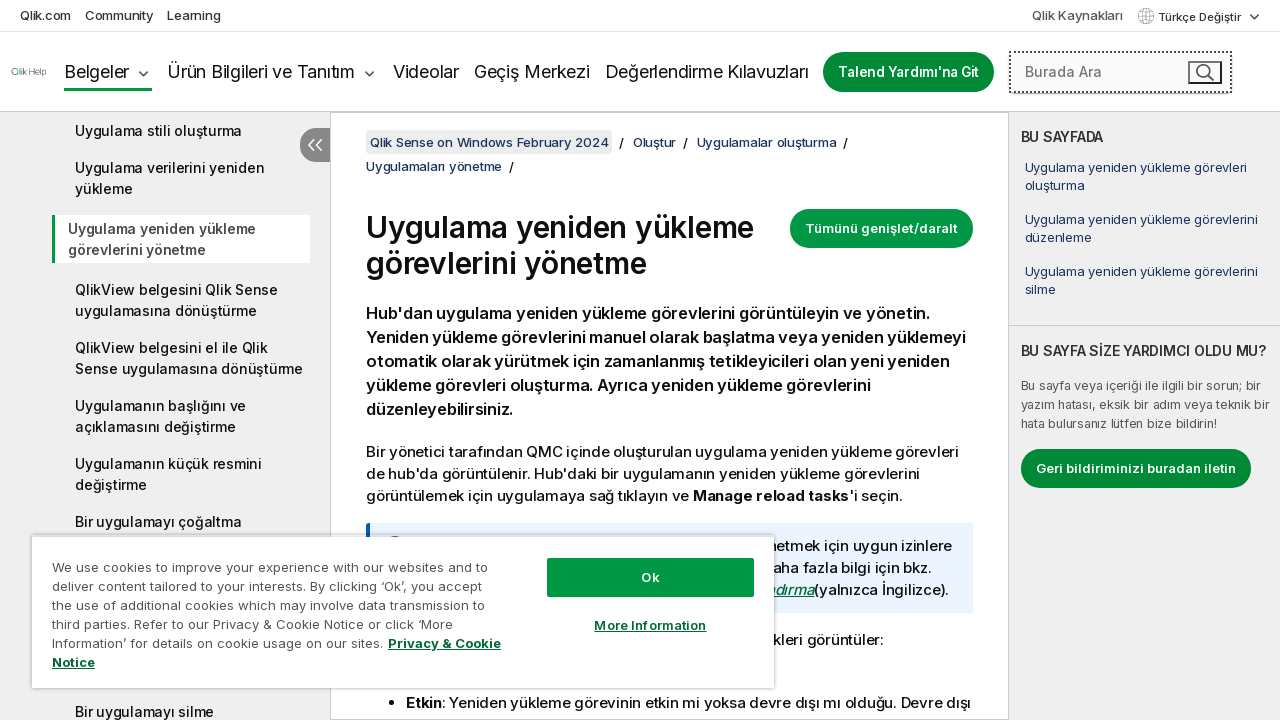

--- FILE ---
content_type: text/html; charset=utf-8
request_url: https://help.qlik.com/tr-TR/sense/February2024/Subsystems/Hub/Content/Sense_Hub/Apps/app-reload.htm
body_size: 80304
content:

<!DOCTYPE html>
<html lang="tr">
<head data-version="5.8.5.39">
    <meta charset="utf-8" />
    <meta name="viewport" content="width=device-width, initial-scale=1.0" />
        <meta name="guide-name" content="Qlik Sense on Windows" />
    <meta name="product" content="Qlik Sense on Windows" />
    <meta name="version" content="February 2024" />

        <script type="text/javascript" src="https://d2zcxm2u7ahqlt.cloudfront.net/5b4cc16bfe8667990b58e1df434da538/search-clients/db85c396-75a2-11ef-9c3f-0242ac12000b/an.js"></script>
    <script type="text/javascript" src="https://d2zcxm2u7ahqlt.cloudfront.net/5b4cc16bfe8667990b58e1df434da538/search-clients/db85c396-75a2-11ef-9c3f-0242ac12000b/searchbox.js"></script>
    <link rel="stylesheet" href="https://d2zcxm2u7ahqlt.cloudfront.net/5b4cc16bfe8667990b58e1df434da538/search-clients/db85c396-75a2-11ef-9c3f-0242ac12000b/searchbox.css" />


    <link rel="preconnect" href="https://fonts.googleapis.com" />
    <link rel="preconnect" href="https://fonts.gstatic.com" crossorigin="anonymous" />
    <link href="https://fonts.googleapis.com/css2?family=Inter:wght@100;200;300;400;500;600;700;800;900&display=swap" rel="stylesheet" />
    
    
    
		<link rel="canonical" href="https://help.qlik.com/tr-TR/sense/November2025/Subsystems/Hub/Content/Sense_Hub/Apps/app-reload.htm" />
				<link rel="alternate" hreflang="de-de" href="https://help.qlik.com/de-DE/sense/February2024/Subsystems/Hub/Content/Sense_Hub/Apps/app-reload.htm" />
				<link rel="alternate" hreflang="en-us" href="https://help.qlik.com/en-US/sense/February2024/Subsystems/Hub/Content/Sense_Hub/Apps/app-reload.htm" />
				<link rel="alternate" hreflang="es-es" href="https://help.qlik.com/es-ES/sense/February2024/Subsystems/Hub/Content/Sense_Hub/Apps/app-reload.htm" />
				<link rel="alternate" hreflang="fr-fr" href="https://help.qlik.com/fr-FR/sense/February2024/Subsystems/Hub/Content/Sense_Hub/Apps/app-reload.htm" />
				<link rel="alternate" hreflang="it-&#x131;t" href="https://help.qlik.com/it-IT/sense/February2024/Subsystems/Hub/Content/Sense_Hub/Apps/app-reload.htm" />
				<link rel="alternate" hreflang="ja-jp" href="https://help.qlik.com/ja-JP/sense/February2024/Subsystems/Hub/Content/Sense_Hub/Apps/app-reload.htm" />
				<link rel="alternate" hreflang="ko-kr" href="https://help.qlik.com/ko-KR/sense/February2024/Subsystems/Hub/Content/Sense_Hub/Apps/app-reload.htm" />
				<link rel="alternate" hreflang="nl-nl" href="https://help.qlik.com/nl-NL/sense/February2024/Subsystems/Hub/Content/Sense_Hub/Apps/app-reload.htm" />
				<link rel="alternate" hreflang="pl-pl" href="https://help.qlik.com/pl-PL/sense/February2024/Subsystems/Hub/Content/Sense_Hub/Apps/app-reload.htm" />
				<link rel="alternate" hreflang="pt-br" href="https://help.qlik.com/pt-BR/sense/February2024/Subsystems/Hub/Content/Sense_Hub/Apps/app-reload.htm" />
				<link rel="alternate" hreflang="ru-ru" href="https://help.qlik.com/ru-RU/sense/February2024/Subsystems/Hub/Content/Sense_Hub/Apps/app-reload.htm" />
				<link rel="alternate" hreflang="sv-se" href="https://help.qlik.com/sv-SE/sense/February2024/Subsystems/Hub/Content/Sense_Hub/Apps/app-reload.htm" />
				<link rel="alternate" hreflang="zh-cn" href="https://help.qlik.com/zh-CN/sense/February2024/Subsystems/Hub/Content/Sense_Hub/Apps/app-reload.htm" />
				<link rel="alternate" hreflang="zh-tw" href="https://help.qlik.com/zh-TW/sense/February2024/Subsystems/Hub/Content/Sense_Hub/Apps/app-reload.htm" />
		<link rel="alternate" hreflang="x-default" href="https://help.qlik.com/en-US/sense/February2024/Subsystems/Hub/Content/Sense_Hub/Apps/app-reload.htm" />


    <title>Uygulama yeniden y&#xFC;kleme g&#xF6;revlerini y&#xF6;netme | Qlik Sense on Windows Yard&#x131;m&#x131;</title>
    
    

    <script type="application/ld+json">
        {
        "@context": "https://schema.org",
        "@type": "BreadcrumbList",
        "itemListElement": [
{
"@type": "ListItem",
"position": 1,
"name": "Qlik Sense on Windows",
"item": "https://help.qlik.com/tr-TR/sense/February2024"
},
{
"@type": "ListItem",
"position": 2,
"name": "Oluştur",
"item": "https://help.qlik.com/tr-TR/sense/February2024/Subsystems/Hub/Content/Sense_Hub/Introduction/create.htm"
},
{
"@type": "ListItem",
"position": 3,
"name": "Uygulamalar oluşturma",
"item": "https://help.qlik.com/tr-TR/sense/February2024/Subsystems/Hub/Content/Sense_Hub/Visualizations/create-apps-visualizations.htm"
},
{
"@type": "ListItem",
"position": 4,
"name": "Uygulamaları yönetme",
"item": "https://help.qlik.com/tr-TR/sense/February2024/Subsystems/Hub/Content/Sense_Hub/Apps/manage-apps.htm"
},
{
"@type": "ListItem",
"position": 5,
"name": "Uygulama yeniden yükleme görevlerini yönetme"
}
        ]
        }
    </script>


    
        <link rel="shortcut icon" type="image/ico" href="/favicon.png?v=cYBi6b1DQtYtcF7OSPc3EOSLLSqQ-A6E_gjO45eigZw" />
        <link rel="stylesheet" href="/css/styles.min.css?v=5.8.5.39" />
    
    

    
    
    


    

</head>
<body class="">


<script>/* <![CDATA[ */var dataLayer = [{'site':'help'}];/* ]]> */</script>
<!-- Google Tag Manager -->
<noscript><iframe src="https://www.googletagmanager.com/ns.html?id=GTM-P7VJSX"
height ="0" width ="0" style ="display:none;visibility:hidden" ></iframe></noscript>
<script>// <![CDATA[
(function(w,d,s,l,i){w[l]=w[l]||[];w[l].push({'gtm.start':
new Date().getTime(),event:'gtm.js'});var f=d.getElementsByTagName(s)[0],
j=d.createElement(s),dl=l!='dataLayer'?'&l='+l:'';j.async=true;j.src=
'//www.googletagmanager.com/gtm.js?id='+i+dl;f.parentNode.insertBefore(j,f);
})(window,document,'script','dataLayer','GTM-P7VJSX');
// ]]></script>
<!-- End Google Tag Manager -->



<input type="hidden" id="basePrefix" value="" />
<input type="hidden" id="baseLanguage" value="tr-TR" />
<input type="hidden" id="baseType" value="sense" />
<input type="hidden" id="baseVersion" value="February2024" />

    <input type="hidden" id="index" value="191" />
    <input type="hidden" id="baseUrl" value="/tr-TR/sense/February2024" />
    


    <div id="wrap">
        
        
            

<div id="mega">
    

    

    <a href="javascript:skipToMain('main');" class="skip-button">Ana içeriğe geç</a>
        <a href="javascript:skipToMain('complementary');" class="skip-button hidden-mobile">Tamamlayıcı içeriğe geç</a>

    <header>
        <div class="utilities">
            <ul>
                <li><a href="https://www.qlik.com/?ga-link=qlikhelp-gnav-qlikcom">Qlik.com</a></li>
                <li><a href="https://community.qlik.com/?ga-link=qlikhelp-gnav-community">Community</a></li>
                <li><a href="https://learning.qlik.com/?ga-link=qlikhelp-gnav-learning">Learning</a></li>
            </ul>

            <div class="link">
                <a href="/tr-TR/Qlik-Resources.htm">Qlik Kaynakları</a>
            </div>

            <div class="dropdown language">
	<button  aria-controls="languages-list1" aria-expanded="false" aria-label="T&#xFC;rk&#xE7;e ge&#xE7;erli se&#xE7;im. (Dil men&#xFC;s&#xFC;)">
		T&#xFC;rk&#xE7;e Değiştir
	</button>
	<div aria-hidden="true" id="languages-list1">

		<ul aria-label="15 &#xF6;&#x11F;e bulunan men&#xFC;.">
				<li><a href="/de-DE/sense/February2024/Subsystems/Hub/Content/Sense_Hub/Apps/app-reload.htm" lang="de" tabindex="-1" rel="nofollow" aria-label="&#xD6;&#x11F;e 1 / 15. Deutsch">Deutsch</a></li>
				<li><a href="/en-US/sense/February2024/Subsystems/Hub/Content/Sense_Hub/Apps/app-reload.htm" lang="en" tabindex="-1" rel="nofollow" aria-label="&#xD6;&#x11F;e 2 / 15. English">English</a></li>
				<li><a href="/es-ES/sense/February2024/Subsystems/Hub/Content/Sense_Hub/Apps/app-reload.htm" lang="es" tabindex="-1" rel="nofollow" aria-label="&#xD6;&#x11F;e 3 / 15. Espa&#xF1;ol">Espa&#xF1;ol</a></li>
				<li><a href="/fr-FR/sense/February2024/Subsystems/Hub/Content/Sense_Hub/Apps/app-reload.htm" lang="fr" tabindex="-1" rel="nofollow" aria-label="&#xD6;&#x11F;e 4 / 15. Fran&#xE7;ais">Fran&#xE7;ais</a></li>
				<li><a href="/it-IT/sense/February2024/Subsystems/Hub/Content/Sense_Hub/Apps/app-reload.htm" lang="it" tabindex="-1" rel="nofollow" aria-label="&#xD6;&#x11F;e 5 / 15. &#x130;taliano">&#x130;taliano</a></li>
				<li><a href="/ja-JP/sense/February2024/Subsystems/Hub/Content/Sense_Hub/Apps/app-reload.htm" lang="ja" tabindex="-1" rel="nofollow" aria-label="&#xD6;&#x11F;e 6 / 15. &#x65E5;&#x672C;&#x8A9E;">&#x65E5;&#x672C;&#x8A9E;</a></li>
				<li><a href="/ko-KR/sense/February2024/Subsystems/Hub/Content/Sense_Hub/Apps/app-reload.htm" lang="ko" tabindex="-1" rel="nofollow" aria-label="&#xD6;&#x11F;e 7 / 15. &#xD55C;&#xAD6D;&#xC5B4;">&#xD55C;&#xAD6D;&#xC5B4;</a></li>
				<li><a href="/nl-NL/sense/February2024/Subsystems/Hub/Content/Sense_Hub/Apps/app-reload.htm" lang="nl" tabindex="-1" rel="nofollow" aria-label="&#xD6;&#x11F;e 8 / 15. Nederlands">Nederlands</a></li>
				<li><a href="/pl-PL/sense/February2024/Subsystems/Hub/Content/Sense_Hub/Apps/app-reload.htm" lang="pl" tabindex="-1" rel="nofollow" aria-label="&#xD6;&#x11F;e 9 / 15. Polski">Polski</a></li>
				<li><a href="/pt-BR/sense/February2024/Subsystems/Hub/Content/Sense_Hub/Apps/app-reload.htm" lang="pt" tabindex="-1" rel="nofollow" aria-label="&#xD6;&#x11F;e 10 / 15. Portugu&#xEA;s (Brasil)">Portugu&#xEA;s (Brasil)</a></li>
				<li><a href="/ru-RU/sense/February2024/Subsystems/Hub/Content/Sense_Hub/Apps/app-reload.htm" lang="ru" tabindex="-1" rel="nofollow" aria-label="&#xD6;&#x11F;e 11 / 15. &#x420;&#x443;&#x441;&#x441;&#x43A;&#x438;&#x439;">&#x420;&#x443;&#x441;&#x441;&#x43A;&#x438;&#x439;</a></li>
				<li><a href="/sv-SE/sense/February2024/Subsystems/Hub/Content/Sense_Hub/Apps/app-reload.htm" lang="sv" tabindex="-1" rel="nofollow" aria-label="&#xD6;&#x11F;e 12 / 15. Svenska">Svenska</a></li>
				<li><a href="/tr-TR/sense/February2024/Subsystems/Hub/Content/Sense_Hub/Apps/app-reload.htm" lang="tr" tabindex="-1" rel="nofollow" aria-label="&#xD6;&#x11F;e 13 / 15. T&#xFC;rk&#xE7;e">T&#xFC;rk&#xE7;e</a></li>
				<li><a href="/zh-CN/sense/February2024/Subsystems/Hub/Content/Sense_Hub/Apps/app-reload.htm" lang="zh" tabindex="-1" rel="nofollow" aria-label="&#xD6;&#x11F;e 14 / 15. &#x4E2D;&#x6587;&#xFF08;&#x4E2D;&#x56FD;&#xFF09;">&#x4E2D;&#x6587;&#xFF08;&#x4E2D;&#x56FD;&#xFF09;</a></li>
				<li><a href="/zh-TW/sense/February2024/Subsystems/Hub/Content/Sense_Hub/Apps/app-reload.htm" lang="zh" tabindex="-1" rel="nofollow" aria-label="&#xD6;&#x11F;e 15 / 15. &#x4E2D;&#x6587;&#xFF08;&#x53F0;&#x7063;&#xFF09;">&#x4E2D;&#x6587;&#xFF08;&#x53F0;&#x7063;&#xFF09;</a></li>
		</ul>
	</div>
	<div class="clearfix" aria-hidden="true"></div>
</div>
        </div>

        <div class="navigation">

            <div class="mobile-close-button mobile-menu-close-button">
                <button><span class="visually-hidden">Kapat</span></button>
            </div>
            <nav>

                <div class="logo mobile">
                    <a href="/tr-TR/" class="mega-logo">
                        <img src="/img/logos/Qlik-Help-2024.svg" alt="Qlik Yardım ana sayfası" />
                        <span class=" external"></span>
                    </a>
                </div>

                <ul>
                    <li class="logo">
                        <a href="/tr-TR/" class="mega-logo">
                            <img src="/img/logos/Qlik-Help-2024.svg" alt="Qlik Yardım ana sayfası" />
                            <span class=" external"></span>
                        </a>
                    </li>

                    <li class="pushdown">
                        <a href="javascript:void(0);" class="selected" aria-controls="mega-products-list" aria-expanded="false">Belgeler</a>
                        <div class="pushdown-list documentation-list doc-tabs " id="mega-products-list" aria-hidden="true">

                            <div class="doc-category-list">
                                <ul>
                                    <li class="doc-category-link" id="tab1"><a href="javascript:void(0);">Bulut</a></li>
                                    <li class="doc-category-link" id="tab2"><a href="javascript:void(0);">Client-Managed</a></li>
                                    <li class="doc-category-link" id="tab3"><a href="javascript:void(0);">Ek belgeler</a></li>
                                </ul>
                            </div>

                            <a href="javascript:void(0);" class="mobile doc-category-link" id="tab1">Bulut</a>
                            <div role="tabpanel" id="tabs1_tab1_panel" class="tabpanel">
                                <div>
                                    <h2>Qlik Cloud</h2>
                                    <ul class="two">
                                        <li><a href="/tr-TR/cloud-services/">Ana sayfa</a></li>
                                        <li><a href="/tr-TR/cloud-services/Subsystems/Hub/Content/Global_Common/HelpSites/introducing-qlik-cloud.htm">Giriş</a></li>
                                        <li><a href="/tr-TR/cloud-services/csh/client/ChangeLogSaaS">Qlik Cloud'daki yenilikler</a></li>
                                        <li><a href="/tr-TR/cloud-services/Subsystems/Hub/Content/Global_Common/HelpSites/Talend-capabilities.htm">Qlik Talend Cloud nedir</a></li>
                                        <li><a href="/tr-TR/cloud-services/Subsystems/Hub/Content/Sense_Hub/Introduction/analyzing-data.htm">Analiz</a></li>
                                        <li><a href="/tr-TR/cloud-services/Subsystems/Hub/Content/Sense_Hub/DataIntegration/Introduction/Data-services.htm">Veri Entegrasyonu</a></li>
                                        <li><a href="/tr-TR/cloud-services/Subsystems/Hub/Content/Sense_Hub/Introduction/qlik-sense-administration.htm">Yönetim</a></li>
                                        <li><a href="/tr-TR/cloud-services/Subsystems/Hub/Content/Sense_QlikAutomation/introduction/home-automation.htm">Otomasyonlar</a></li>
                                        <li><a href="https://qlik.dev/" class="see-also-link-external" target="_blank">Geliştirme</a></li>
                                    </ul>
                                </div>
                                <div>
                                    <h2>Diğer bulut çözümleri</h2>
                                    <ul>
                                        <li><a href="/tr-TR/cloud-services/Content/Sense_Helpsites/Home-talend-cloud.htm">Talend Bulut</a></li>
                                        <li><a href="https://talend.qlik.dev/apis/" class="see-also-link-external" target="_blank">Talend API Portal</a></li>
                                        <li><a href="https://www.stitchdata.com/docs/" class="see-also-link-external" target="_blank">Stitch</a></li>
                                        <li><a href="/tr-TR/upsolver">Upsolver</a></li>
                                    </ul>
                                </div>
                            </div>

                            <a href="javascript:void(0);" class="mobile doc-category-link" id="tab2">Client-Managed</a>
                            <div role="tabpanel" id="tabs1_tab2_panel" class="tabpanel">
                                <div>
                                    <h2>İstemci Yönetiminde - Analiz</h2>
                                    <ul class="two">
                                        <!-- client managed analytics -->
                                        <li><a tabindex="-1" href="/tr-TR/sense/Content/Sense_Helpsites/Home.htm">Kullanıcılar için Qlik Sense</a></li>
                                        <li><a tabindex="-1" href="/tr-TR/sense-admin">Yöneticiler için <span lang="en">Qlik Sense</span></a></li>
                                        <li><a tabindex="-1" href="/tr-TR/sense-developer">Geliştiriciler için <span lang="en">Qlik Sense</span></a></li>
                                        <li><a tabindex="-1" href="/tr-TR/nprinting"><span lang="en">Qlik NPrinting</span></a></li>
                                        <li><a tabindex="-1" href="/tr-TR/connectors"><span lang="en">Connectors</span></a></li>
                                        <li><a tabindex="-1" href="/tr-TR/geoanalytics"><span lang="en">Qlik GeoAnalytics</span></a></li>
                                        <li><a tabindex="-1" href="/tr-TR/alerting"><span lang="en">Qlik Alerting</span></a></li>
                                        <li><a tabindex="-1" href="/tr-TR/qlikview/Content/QV_HelpSites/Home.htm">Kullanıcılar ve yöneticiler için <span lang="en">QlikView</span></a></li>
                                        <li><a tabindex="-1" href="/tr-TR/qlikview-developer">Geliştiriciler için <span lang="en">QlikView</span></a></li>
                                        <li><a tabindex="-1" href="/tr-TR/governance-dashboard"><span lang="en">Governance Dashboard</span></a></li>
                                    </ul>
                                </div>
                                <div>
                                    <h2>İstemci Yönetiminde - Veri Entegrasyonu</h2>
                                    <ul class="two">
                                        <!-- client managed data integration -->
                                        <li><a tabindex="-1" href="/tr-TR/replicate"><span lang="en">Qlik Replicate</span></a></li>
                                        <li><a tabindex="-1" href="/tr-TR/compose"><span lang="en">Qlik Compose</span></a></li>
                                        <li><a tabindex="-1" href="/tr-TR/enterprise-manager"><span lang="en">Qlik Enterprise Manager</span></a></li>
                                        <li><a tabindex="-1" href="/tr-TR/gold-client"><span lang="en">Qlik Gold Client</span></a></li>
                                        <li><a tabindex="-1" href="/tr-TR/catalog"><span lang="en">Qlik Catalog</span></a></li>
                                        <li><a tabindex="-1" href="/tr-TR/nodegraph"><span lang="en">NodeGraph (legacy)</span></a></li>
                                        <li><a href="/talend/tr-TR/studio-user-guide/">Talend Studio</a></li>
                                        <li><a href="/talend/tr-TR/esb-developer-guide/">Talend ESB</a></li>
                                        <li><a href="/talend/tr-TR/administration-center-user-guide">Talend Administration Center</a></li>
                                        <li><a href="/talend/tr-TR/talend-data-catalog/">Talend Data Catalog</a></li>
                                        <li><a href="/talend/tr-TR/data-preparation-user-guide/8.0">Talend Data Preparation</a></li>
                                        <li><a href="/talend/tr-TR/data-stewardship-user-guide/8.0">Talend Data Stewardship</a></li>
                                    </ul>
                                </div>
                            </div>

                            <a href="javascript:void(0);" class="mobile doc-category-link" id="tab3">Ek belgeler</a>
                            <div role="tabpanel" id="tabs1_tab3_panel" class="tabpanel">
                                <div>
                                    <h2>Ek belgeler</h2>
                                    <ul>
                                        <li><a href="/tr-TR/archive" class="archive-link">Qlik Belgeleme arşivi</a></li>
                                        <li><a href="/talend/tr-TR/archive" class="archive-link">Talend Belgeleme arşivi</a></li>
                                        <li><div class="talend-logo"></div><a href="/talend/tr-TR/">Qlik Talend ürünleri için yardım alın</a></li>
                                    </ul>
                                </div>
                            </div>
                            <div class="doc-lightbox"></div>
                        </div>

                    </li>

                    <li class="pushdown">
                        <a href="javascript:void(0);" aria-controls="mega-onboarding-list" aria-expanded="false">Ürün Bilgileri ve Tanıtım</a>

                        <div class="pushdown-list documentation-list doc-tabs " id="mega-onboarding-list" aria-hidden="true">

                            <div class="doc-category-list">
                                <ul>
                                    <li class="doc-category-link" id="tab8"><a href="javascript:void(0);">Analize giriş</a></li>
                                    <li class="doc-category-link" id="tab9"><a href="javascript:void(0);">Veri entegrasyonunu kullanmaya başlayın</a></li>
                                </ul>
                            </div>

                            <div role="tabpanel" id="tabs1_tab8_panel" class="tabpanel">
                                <div>
                                    <h2>Analiz kullanıcıları için ürün bilgileri ve tanıtım</h2>
                                    <ul class="two">
                                        <li><a tabindex="-1" href="/tr-TR/onboarding">Qlik Sense analizlerini kullanmaya başlayın</a></li>

                                        <li><a tabindex="-1" href="/tr-TR/onboarding/qlik-cloud-analytics-standard"><span lang="en">Qlik Cloud Analiz Standardını idare edin</span></a></li>
                                        <li><a tabindex="-1" href="/tr-TR/onboarding/qlik-cloud-analytics-premium-enterprise"><span lang="en">Qlik Cloud Analiz Premium ve Enterprise'ı idare edin</span></a></li>
                                        <li><a tabindex="-1" href="/tr-TR/onboarding/qlik-sense-business-admins">Qlik Sense <span lang="en">Business</span>'ı yönetme</a></li>
                                        <li><a tabindex="-1" href="/tr-TR/onboarding/qlik-sense-enterprise-saas-admins">Qlik Sense <span lang="en">Enterprise SaaS</span>'ı yönetme</a></li>
                                        <li><a tabindex="-1" href="/tr-TR/onboarding/qlik-cloud-government-admins"><span lang="en">Qlik Cloud Hükümet Yönetimi</span></a></li>

                                        <li><a tabindex="-1" href="/tr-TR/onboarding/qlik-sense-enterprise-windows-admins">Windows üzerinde <span lang="en">Qlik Sense</span> <span lang="en">Enterprise</span> yönetme</a></li>
                                    </ul>
                                </div>
                            </div>
                            <div role="tabpanel" id="tabs1_tab9_panel" class="tabpanel">
                                <div>
                                    <h2>Veri entegrasyonu kullanıcılarının katılımı</h2>
                                    <ul class="">
                                        <li><a tabindex="-1" href="/tr-TR/cloud-services/Subsystems/Hub/Content/Sense_Hub/DataIntegration/Introduction/Getting-started-QTC.htm"><span lang="en">Qlik Talend Data Integration Cloud'u kullanmaya başlama</span></a></li>
                                        <li><a tabindex="-1" href="/talend/tr-TR/talend-cloud-getting-started/Cloud/about-talend-cloud">Talend Cloud'u Kullanmaya Başlama</a></li>
                                    </ul>
                                </div>
                            </div>                            
                            <div class="doc-lightbox"></div>
                        </div>
                    </li>


                    <li><a href="/tr-TR/videos">Videolar</a></li>

                    <li><a href="/tr-TR/migration">Geçiş Merkezi</a></li>

                    <li class="mega-migration"><a href="/tr-TR/evaluation-guides">Değerlendirme Kılavuzları</a></li>

                    <li class="hidden-desktop"><a href="/tr-TR/Qlik-Resources.htm">Qlik Kaynakları</a></li>

                            <li><a class="button goto" href="/talend/tr-TR/">Talend Yardımı'na Git</a></li>


                    <li class="dropdown language-mobile">
	<a href="javascript:void(0);" aria-controls="languages-list2" aria-expanded="false" aria-label="T&#xFC;rk&#xE7;e ge&#xE7;erli se&#xE7;im. (Dil men&#xFC;s&#xFC;)">
		T&#xFC;rk&#xE7;e Değiştir
	</a>
	<div aria-hidden="true" id="languages-list2">

		<ul aria-label="15 &#xF6;&#x11F;e bulunan men&#xFC;.">
				<li><a href="/de-DE/sense/February2024/Subsystems/Hub/Content/Sense_Hub/Apps/app-reload.htm" lang="de" tabindex="-1" rel="nofollow" aria-label="&#xD6;&#x11F;e 1 / 15. Deutsch">Deutsch</a></li>
				<li><a href="/en-US/sense/February2024/Subsystems/Hub/Content/Sense_Hub/Apps/app-reload.htm" lang="en" tabindex="-1" rel="nofollow" aria-label="&#xD6;&#x11F;e 2 / 15. English">English</a></li>
				<li><a href="/es-ES/sense/February2024/Subsystems/Hub/Content/Sense_Hub/Apps/app-reload.htm" lang="es" tabindex="-1" rel="nofollow" aria-label="&#xD6;&#x11F;e 3 / 15. Espa&#xF1;ol">Espa&#xF1;ol</a></li>
				<li><a href="/fr-FR/sense/February2024/Subsystems/Hub/Content/Sense_Hub/Apps/app-reload.htm" lang="fr" tabindex="-1" rel="nofollow" aria-label="&#xD6;&#x11F;e 4 / 15. Fran&#xE7;ais">Fran&#xE7;ais</a></li>
				<li><a href="/it-IT/sense/February2024/Subsystems/Hub/Content/Sense_Hub/Apps/app-reload.htm" lang="it" tabindex="-1" rel="nofollow" aria-label="&#xD6;&#x11F;e 5 / 15. &#x130;taliano">&#x130;taliano</a></li>
				<li><a href="/ja-JP/sense/February2024/Subsystems/Hub/Content/Sense_Hub/Apps/app-reload.htm" lang="ja" tabindex="-1" rel="nofollow" aria-label="&#xD6;&#x11F;e 6 / 15. &#x65E5;&#x672C;&#x8A9E;">&#x65E5;&#x672C;&#x8A9E;</a></li>
				<li><a href="/ko-KR/sense/February2024/Subsystems/Hub/Content/Sense_Hub/Apps/app-reload.htm" lang="ko" tabindex="-1" rel="nofollow" aria-label="&#xD6;&#x11F;e 7 / 15. &#xD55C;&#xAD6D;&#xC5B4;">&#xD55C;&#xAD6D;&#xC5B4;</a></li>
				<li><a href="/nl-NL/sense/February2024/Subsystems/Hub/Content/Sense_Hub/Apps/app-reload.htm" lang="nl" tabindex="-1" rel="nofollow" aria-label="&#xD6;&#x11F;e 8 / 15. Nederlands">Nederlands</a></li>
				<li><a href="/pl-PL/sense/February2024/Subsystems/Hub/Content/Sense_Hub/Apps/app-reload.htm" lang="pl" tabindex="-1" rel="nofollow" aria-label="&#xD6;&#x11F;e 9 / 15. Polski">Polski</a></li>
				<li><a href="/pt-BR/sense/February2024/Subsystems/Hub/Content/Sense_Hub/Apps/app-reload.htm" lang="pt" tabindex="-1" rel="nofollow" aria-label="&#xD6;&#x11F;e 10 / 15. Portugu&#xEA;s (Brasil)">Portugu&#xEA;s (Brasil)</a></li>
				<li><a href="/ru-RU/sense/February2024/Subsystems/Hub/Content/Sense_Hub/Apps/app-reload.htm" lang="ru" tabindex="-1" rel="nofollow" aria-label="&#xD6;&#x11F;e 11 / 15. &#x420;&#x443;&#x441;&#x441;&#x43A;&#x438;&#x439;">&#x420;&#x443;&#x441;&#x441;&#x43A;&#x438;&#x439;</a></li>
				<li><a href="/sv-SE/sense/February2024/Subsystems/Hub/Content/Sense_Hub/Apps/app-reload.htm" lang="sv" tabindex="-1" rel="nofollow" aria-label="&#xD6;&#x11F;e 12 / 15. Svenska">Svenska</a></li>
				<li><a href="/tr-TR/sense/February2024/Subsystems/Hub/Content/Sense_Hub/Apps/app-reload.htm" lang="tr" tabindex="-1" rel="nofollow" aria-label="&#xD6;&#x11F;e 13 / 15. T&#xFC;rk&#xE7;e">T&#xFC;rk&#xE7;e</a></li>
				<li><a href="/zh-CN/sense/February2024/Subsystems/Hub/Content/Sense_Hub/Apps/app-reload.htm" lang="zh" tabindex="-1" rel="nofollow" aria-label="&#xD6;&#x11F;e 14 / 15. &#x4E2D;&#x6587;&#xFF08;&#x4E2D;&#x56FD;&#xFF09;">&#x4E2D;&#x6587;&#xFF08;&#x4E2D;&#x56FD;&#xFF09;</a></li>
				<li><a href="/zh-TW/sense/February2024/Subsystems/Hub/Content/Sense_Hub/Apps/app-reload.htm" lang="zh" tabindex="-1" rel="nofollow" aria-label="&#xD6;&#x11F;e 15 / 15. &#x4E2D;&#x6587;&#xFF08;&#x53F0;&#x7063;&#xFF09;">&#x4E2D;&#x6587;&#xFF08;&#x53F0;&#x7063;&#xFF09;</a></li>
		</ul>
	</div>
	<div class="clearfix" aria-hidden="true"></div>
</li>
                </ul>
            </nav>

            <div class="search-container">

                <button>Ara</button>
                    <div id="auto" class="su-box">
                        <div ng-controller="SearchautoController">
                            <div bind-html-compile="autocompleteHtml">
                                <span class="su-placeholder" tabindex="0">
    SearchUnify araması yükleniyor<span class="su-dots"></span>
    <span class="su-support-link">
        Ürününüzle ilgili yardıma ihtiyacınız varsa lütfen Qlik Desteği ile iletişime geçin.<br/>
        <a href="https://customerportal.qlik.com/knowledge" target="_blank">Qlik Müşteri Portalı</a>
    </span>
</span>
                            </div>
                        </div>
                    </div>
            </div>



            <button class="mobile-menu-button">Menü</button>
        </div>


    </header>

    <div class="search-box mobile">
        <div class="search-cancel">
            <button><span class="visually-hidden">Kapat</span></button>
        </div>
            <span class="su-placeholder" tabindex="0">
    SearchUnify araması yükleniyor<span class="su-dots"></span>
    <span class="su-support-link">
        Ürününüzle ilgili yardıma ihtiyacınız varsa lütfen Qlik Desteği ile iletişime geçin.<br/>
        <a href="https://customerportal.qlik.com/knowledge" target="_blank">Qlik Müşteri Portalı</a>
    </span>
</span>
    </div>
    

</div>



        <div class="main ">
                

            <div class="container content">
                <div class="navigation-pane col-3">
                    <button class="hide-toc" aria-label="&#x130;&#xE7;indekileri gizle" data-text-hide="İçindekileri gizle" data-text-show="İçindekileri göster"></button>
                    
                    
        <aside class="navigation">
            <div class="tree-header">
                <div class="header-items">
                    <div class="content-button open">
                        <button class="button" aria-label="İçindekileri göster"></button>
                    </div>
                    <div class="content-button close">
                        <button class="button" aria-label="İçindekileri gizle"></button>
                    </div>

                        <div class="website-name">
        <h2 id="website-name-header" class="sense">
            <a href="/tr-TR/sense/February2024/">
<span lang="en">Qlik&#160;Sense</span><sup><small>&#174;</small></sup><span class="sub">on <span lang="en">Windows</span></span>            </a>

        </h2>
    </div>


                    <div class="navigation-help" aria-label="Aşağıdaki navigasyon bölgesi menü ağacı görünümünde. Ağacın üzerine gelmek için tab tuşunu kullanın, dalları genişletmek için ise sağ ve sol ok tuşlarını kullanın."><p>Gezinme</p></div>

                </div>
            </div>
            <input type="hidden" id="version-name" value="February 2024" />

            <div class="version-selector dropdown mini">
                <button aria-controls="ws-tr-TR-sense-February2024" aria-label="February 2024 ge&#xE7;erli se&#xE7;im. (S&#xFC;r&#xFC;m men&#xFC;s&#xFC;)" aria-expanded="false">  
                    February 2024<span class="version-help"> Değiştir</span>
                </button>
                <ul id="ws-tr-TR-sense-February2024" aria-hidden="true" aria-label="5 &#xF6;&#x11F;e bulunan men&#xFC;.">

                        <li><a tabindex="-1" aria-label="&#xD6;&#x11F;e 1 / 5. November 2025" href="/tr-TR/sense/November2025/Subsystems/Hub/Content/Sense_Hub/Apps/app-reload.htm?ver=38" rel="nofollow">November 2025</a></li>
                        <li><a tabindex="-1" aria-label="&#xD6;&#x11F;e 2 / 5. May 2025" href="/tr-TR/sense/May2025/Subsystems/Hub/Content/Sense_Hub/Apps/app-reload.htm?ver=20" rel="nofollow">May 2025</a></li>
                        <li><a tabindex="-1" aria-label="&#xD6;&#x11F;e 3 / 5. November 2024" href="/tr-TR/sense/November2024/Subsystems/Hub/Content/Sense_Hub/Apps/app-reload.htm?ver=7" rel="nofollow">November 2024</a></li>
                        <li><a tabindex="-1" aria-label="&#xD6;&#x11F;e 4 / 5. May 2024" href="/tr-TR/sense/May2024/Subsystems/Hub/Content/Sense_Hub/Apps/app-reload.htm?ver=38" rel="nofollow">May 2024</a></li>
                        <li><a tabindex="-1" aria-label="&#xD6;&#x11F;e 5 / 5. February 2024" href="/tr-TR/sense/February2024/Subsystems/Hub/Content/Sense_Hub/Apps/app-reload.htm?ver=41" rel="nofollow">February 2024</a></li>

                </ul>
            </div>


            <button class="horizontal-nav-close-button">Back</button>
            <nav>
                		<ul role=tree id=tree0 aria-labelledby=website-name-header tabindex=0>
		<li role="treeitem" id="tocitem-1" data-index="1"  aria-labelledby="tocitem-1">
            <a href="/tr-TR/sense/February2024/Content/Sense_Helpsites/Home.htm">Qlik Sense on Windows yard&#x131;m&#x131;</a>
			
        </li>
		<li role="treeitem" id="tocitem-2" data-index="2"  aria-expanded="false" aria-labelledby="tocitem-2">
                <div class="toggle" aria-hidden="true"></div>
            <a href="/tr-TR/sense/February2024/Content/Sense_Helpsites/WhatsNew/What-is-new-QlikSense.htm">yenilikleri Qlik Sense</a>
			
        </li>
		<li role="treeitem" id="tocitem-12" data-index="12"  aria-expanded="false" aria-labelledby="tocitem-12">
                <div class="toggle" aria-hidden="true"></div>
            <a href="/tr-TR/sense/February2024/Subsystems/Hub/Content/Sense_Hub/Introduction/get-started.htm">uygulamas&#x131;n&#x131; kullanmaya ba&#x15F;lamaQlik Sense</a>
			
        </li>
		<li role="treeitem" id="tocitem-53" data-index="53"  aria-expanded="true" aria-labelledby="tocitem-53">
                <div class="toggle" aria-hidden="true"></div>
            <a href="/tr-TR/sense/February2024/Subsystems/Hub/Content/Sense_Hub/Introduction/create.htm">Olu&#x15F;tur</a>
			
		<ul role=group class=cloud aria-labelledby=tocitem-191>
		<li role="treeitem" id="tocitem-54" data-index="54"  aria-expanded="false" aria-labelledby="tocitem-54">
                <div class="toggle" aria-hidden="true"></div>
            <a href="/tr-TR/sense/February2024/Subsystems/Hub/Content/Sense_Hub/LoadData/load-data.htm">Verileri y&#xF6;netme</a>
			
        </li>
		<li role="treeitem" id="tocitem-183" data-index="183"  aria-expanded="true" aria-labelledby="tocitem-183">
                <div class="toggle" aria-hidden="true"></div>
            <a href="/tr-TR/sense/February2024/Subsystems/Hub/Content/Sense_Hub/Visualizations/create-apps-visualizations.htm">Uygulamalar olu&#x15F;turma</a>
			
		<ul role=group class=cloud aria-labelledby=tocitem-191>
		<li role="treeitem" id="tocitem-184" data-index="184"  aria-expanded="false" aria-labelledby="tocitem-184">
                <div class="toggle" aria-hidden="true"></div>
            <a href="/tr-TR/sense/February2024/Subsystems/Hub/Content/Sense_Hub/Sheets/create-sheets-for-structure.htm">Sayfalar&#x131; kullanarak bir uygulamay&#x131; yap&#x131;land&#x131;rma</a>
			
        </li>
		<li role="treeitem" id="tocitem-186" data-index="186"  aria-expanded="true" aria-labelledby="tocitem-186">
                <div class="toggle" aria-hidden="true"></div>
            <a href="/tr-TR/sense/February2024/Subsystems/Hub/Content/Sense_Hub/Apps/manage-apps.htm">Uygulamalar&#x131; y&#xF6;netme</a>
			
		<ul role=group class=cloud aria-labelledby=tocitem-191>
		<li role="treeitem" id="tocitem-187" data-index="187"  aria-labelledby="tocitem-187">
            <a href="/tr-TR/sense/February2024/Subsystems/Hub/Content/Sense_Hub/Apps/create-app.htm">Uygulama olu&#x15F;turma</a>
			
        </li>
		<li role="treeitem" id="tocitem-188" data-index="188"  aria-labelledby="tocitem-188">
            <a href="/tr-TR/sense/February2024/Subsystems/Hub/Content/Sense_Hub/LoadData/using-OnDemand-apps.htm">&#x130;ste&#x11F;e ba&#x11F;l&#x131; uygulamalar</a>
			
        </li>
		<li role="treeitem" id="tocitem-189" data-index="189"  aria-labelledby="tocitem-189">
            <a href="/tr-TR/sense/February2024/Subsystems/Hub/Content/Sense_Hub/Apps/style-app.htm">Uygulama stili olu&#x15F;turma</a>
			
        </li>
		<li role="treeitem" id="tocitem-190" data-index="190"  aria-labelledby="tocitem-190">
            <a href="/tr-TR/sense/February2024/Subsystems/Hub/Content/Sense_Hub/Apps/reloading-app.htm">Uygulama verilerini yeniden y&#xFC;kleme</a>
			
        </li>
		<li role="treeitem" id="tocitem-191" data-index="191"  class="active" aria-labelledby="tocitem-191">
            <a href="/tr-TR/sense/February2024/Subsystems/Hub/Content/Sense_Hub/Apps/app-reload.htm">Uygulama yeniden y&#xFC;kleme g&#xF6;revlerini y&#xF6;netme</a>
			
        </li>
		<li role="treeitem" id="tocitem-192" data-index="192"  aria-labelledby="tocitem-192">
            <a href="/tr-TR/sense/February2024/Subsystems/Hub/Content/Sense_Hub/LoadData/create-app-from-document.htm">QlikView belgesini Qlik Sense uygulamas&#x131;na d&#xF6;n&#xFC;&#x15F;t&#xFC;rme</a>
			
        </li>
		<li role="treeitem" id="tocitem-193" data-index="193"  aria-labelledby="tocitem-193">
            <a href="/tr-TR/sense/February2024/Subsystems/Hub/Content/Sense_Hub/LoadData/manually-create-app-from-document.htm">QlikView belgesini el ile Qlik Sense uygulamas&#x131;na d&#xF6;n&#xFC;&#x15F;t&#xFC;rme</a>
			
        </li>
		<li role="treeitem" id="tocitem-194" data-index="194"  aria-labelledby="tocitem-194">
            <a href="/tr-TR/sense/February2024/Subsystems/Hub/Content/Sense_Hub/Apps/change-title-description-of-app.htm">Uygulaman&#x131;n ba&#x15F;l&#x131;&#x11F;&#x131;n&#x131; ve a&#xE7;&#x131;klamas&#x131;n&#x131; de&#x11F;i&#x15F;tirme</a>
			
        </li>
		<li role="treeitem" id="tocitem-195" data-index="195"  aria-labelledby="tocitem-195">
            <a href="/tr-TR/sense/February2024/Subsystems/Hub/Content/Sense_Hub/Apps/change-thumbnail-app.htm">Uygulaman&#x131;n k&#xFC;&#xE7;&#xFC;k resmini de&#x11F;i&#x15F;tirme</a>
			
        </li>
		<li role="treeitem" id="tocitem-196" data-index="196"  aria-labelledby="tocitem-196">
            <a href="/tr-TR/sense/February2024/Subsystems/Hub/Content/Sense_Hub/Apps/duplicate-app.htm">Bir uygulamay&#x131; &#xE7;o&#x11F;altma</a>
			
        </li>
		<li role="treeitem" id="tocitem-197" data-index="197"  aria-labelledby="tocitem-197">
            <a href="/tr-TR/sense/February2024/Subsystems/Hub/Content/Sense_Hub/Insights/insight-advisor-available-chat.htm">Uygulamalar&#x131; QlikInsight Advisor Chat uygulamas&#x131;nda kullan&#x131;ma sunma</a>
			
        </li>
		<li role="treeitem" id="tocitem-198" data-index="198"  aria-labelledby="tocitem-198">
            <a href="/tr-TR/sense/February2024/Subsystems/Hub/Content/Sense_Hub/ChartLevelScripting/enable-chart-level-scripting.htm">Grafik d&#xFC;zeyinde kodlamay&#x131; a&#xE7;ma</a>
			
        </li>
		<li role="treeitem" id="tocitem-199" data-index="199"  aria-labelledby="tocitem-199">
            <a href="/tr-TR/sense/February2024/Subsystems/Hub/Content/Sense_Hub/Insights/insight-advisor-off.htm">&#x130;&#xE7;g&#xF6;r&#xFC; Dan&#x131;&#x15F;man&#x131;&#x27;&#x131; kapatma</a>
			
        </li>
		<li role="treeitem" id="tocitem-200" data-index="200"  aria-labelledby="tocitem-200">
            <a href="/tr-TR/sense/February2024/Subsystems/Hub/Content/Sense_Hub/Apps/delete-app.htm">Bir uygulamay&#x131; silme</a>
			
        </li>
		<li role="treeitem" id="tocitem-201" data-index="201"  aria-labelledby="tocitem-201">
            <a href="/tr-TR/sense/February2024/Subsystems/Hub/Content/Sense_Hub/MediaLibrary/MediaLibrary-upload.htm">Medya k&#xFC;t&#xFC;phanesine g&#xF6;r&#xFC;nt&#xFC; dosyalar&#x131; y&#xFC;kleme</a>
			
        </li>
		<li role="treeitem" id="tocitem-202" data-index="202"  aria-labelledby="tocitem-202">
            <a href="/tr-TR/sense/February2024/Subsystems/Hub/Content/Sense_Hub/MediaLibrary/MediaLibrary-delete.htm">Medya kitapl&#x131;&#x11F;&#x131;ndan g&#xF6;r&#xFC;nt&#xFC; dosyalar&#x131;n&#x131; silme</a>
			
        </li>
        </ul>        </li>
		<li role="treeitem" id="tocitem-203" data-index="203"  aria-labelledby="tocitem-203">
            <a href="/tr-TR/sense/February2024/Subsystems/Hub/Content/Sense_Hub/Troubleshooting/troubleshooting-create-apps-visualizations.htm">Sorun giderme - Uygulamalar olu&#x15F;turma</a>
			
        </li>
		<li role="treeitem" id="tocitem-204" data-index="204"  aria-labelledby="tocitem-204">
            <a href="/tr-TR/sense/February2024/Subsystems/Hub/Content/Sense_Hub/Apps/app-performance.htm">Uygulama performans&#x131;n&#x131; optimize etme</a>
			
        </li>
        </ul>        </li>
		<li role="treeitem" id="tocitem-205" data-index="205"  aria-expanded="false" aria-labelledby="tocitem-205">
                <div class="toggle" aria-hidden="true"></div>
            <a href="/tr-TR/sense/February2024/Subsystems/Hub/Content/Sense_Hub/Visualizations/creating-visualization.htm">G&#xF6;rselle&#x15F;tirmeler</a>
			
        </li>
		<li role="treeitem" id="tocitem-361" data-index="361"  aria-expanded="false" aria-labelledby="tocitem-361">
                <div class="toggle" aria-hidden="true"></div>
            <a href="#">Kod s&#xF6;z dizimi ve grafik fonksiyonlar&#x131;</a>
			
        </li>
        </ul>        </li>
		<li role="treeitem" id="tocitem-1015" data-index="1015"  aria-expanded="false" aria-labelledby="tocitem-1015">
                <div class="toggle" aria-hidden="true"></div>
            <a href="/tr-TR/sense/February2024/Subsystems/Hub/Content/Sense_Hub/Introduction/Discover.htm">Ke&#x15F;if</a>
			
        </li>
		<li role="treeitem" id="tocitem-1060" data-index="1060"  aria-expanded="false" aria-labelledby="tocitem-1060">
                <div class="toggle" aria-hidden="true"></div>
            <a href="/tr-TR/sense/February2024/Subsystems/Hub/Content/Sense_Hub/Introduction/share-collaborate.htm">&#x130;&#x15F;birli&#x11F;i yapma</a>
			
        </li>
		<li role="treeitem" id="tocitem-1110" data-index="1110"  aria-labelledby="tocitem-1110">
            <a href="/tr-TR/sense/February2024/Subsystems/Hub/Content/Sense_Hub/Introduction/developer-help.htm">Geli&#x15F;tiriciler i&#xE7;in yard&#x131;m</a>
			
        </li>
		<li role="treeitem" id="tocitem-1111" data-index="1111"  aria-expanded="false" aria-labelledby="tocitem-1111">
                <div class="toggle" aria-hidden="true"></div>
            <a href="/tr-TR/sense/February2024/Content/Sense_Helpsites/Tutorials.htm">Qlik Sense e&#x11F;itimleri</a>
			
        </li>
		<li role="treeitem" id="tocitem-1117" data-index="1117"  aria-labelledby="tocitem-1117">
            <a href="/tr-TR/sense/February2024/Content/Sense_Helpsites/Guides.htm">K&#x131;lavuzlar</a>
			
        </li>
        </ul>
            </nav>
        </aside>
                    
                </div>

                    <aside class="page-actions" role="complementary" tabindex="0">
                        <div class="fix-loc qcs" tabindex="-1">
                                <header>Uygulama yeniden y&#xFC;kleme g&#xF6;revlerini y&#xF6;netme</header>                                

                                <h2 id="onthispageHeader">BU SAYFADA</h2>
                                <a href="javascript:skipToMain('main');" class="skip-button hidden-mobile">Ana içeriğe geç</a>
<nav class="onthispage" aria-label="Bu sayfada" id="onthispage">
  <ul id="onthispage-links">
    <li class="h2">
      <a href="#anchor-1">Uygulama yeniden yükleme görevleri oluşturma</a>
    </li>
    <li class="h2">
      <a href="#anchor-2">Uygulama yeniden yükleme görevlerini düzenleme</a>
    </li>
    <li class="h2">
      <a href="#anchor-3">Uygulama yeniden yükleme görevlerini silme</a>
    </li>
  </ul>
</nav>
                            

                                <div class="third-col-section">
                                    <h2>BU SAYFA S&#x130;ZE YARDIMCI OLDU MU?</h2>
                                     <p>Bu sayfa veya içeriği ile ilgili bir sorun; bir yazım hatası, eksik bir adım veya teknik bir hata bulursanız lütfen bize bildirin!</p>
                                    <p><button class="search-feedback-button button light">Geri bildiriminizi buradan iletin</button></p>
                                </div>

                            
                        </div>
                    </aside>
                
                <main class="col-offset-3 col-7" id="main" tabindex="0">



                    <div class="article">
                        
                        
                        

                        	<div class="search-feedback-wrapper" id="feedback-wrapper">
	<div class="search-feedback-box hidden" id="feedback-frame" tabindex="0">
		<div class="box-heading">Geri bildiriminizi buradan iletin</div>
		<div class="form">
			
	<div class="qualtrics-box" id="customer-feedback"></div>
	
		<script>window.qualtricsUrl='https://survey.qlik.com/jfe/form/SV_e2SBTABzdJ0lnxQ?Q_CHL=si&amp;Q_CanScreenCapture=1&Q_Language=TR&HelpURL=https://help.qlik.com/tr-TR/sense/February2024/Subsystems/Hub/Content/Sense_Hub/Apps/app-reload.htm';</script>
	
	

		</div>
		<span><a href="javascript:void(0)" class="search-feedback-close" aria-label="Kapat" role="button"><img alt="Geri bildirim pencere öğesini kapat" src="/img/nav/close-white.svg" /></a></span>
	</div>
	</div>
	

    <div role="navigation" id="breadcrumb" aria-label="İçerik haritası" class="breadcrumb">

        <ol>
                <li><a href="/tr-TR/sense/February2024" class="version-link">Qlik Sense on Windows February 2024</a></li>

                    <li><a href="/tr-TR/sense/February2024/Subsystems/Hub/Content/Sense_Hub/Introduction/create.htm">Olu&#x15F;tur</a></li>
                    <li><a href="/tr-TR/sense/February2024/Subsystems/Hub/Content/Sense_Hub/Visualizations/create-apps-visualizations.htm">Uygulamalar olu&#x15F;turma</a></li>
                    <li><a href="/tr-TR/sense/February2024/Subsystems/Hub/Content/Sense_Hub/Apps/manage-apps.htm">Uygulamalar&#x131; y&#xF6;netme</a></li>
        </ol>
    </div>

	<div id="topicContent">
		<div>
            <div id="mc-main-content">
                <button class="button expand-collapse">Tümünü genişlet/daralt</button><h1>Uygulama yeniden yükleme görevlerini yönetme</h1><nav class="onthispage" aria-label="Bu sayfada" id="onthispage-mobile"><h2>BU SAYFADA</h2><ul id="onthispage-links-mobile"><li class="h2"><a href="#anchor-1">Uygulama yeniden yükleme görevleri oluşturma</a></li><li class="h2"><a href="#anchor-2">Uygulama yeniden yükleme görevlerini düzenleme</a></li><li class="h2"><a href="#anchor-3">Uygulama yeniden yükleme görevlerini silme</a></li></ul></nav>
                <p class="introduction" data-mc-conditions="Features.PS-17758">Hub'dan uygulama yeniden yükleme görevlerini görüntüleyin ve yönetin. Yeniden yükleme görevlerini manuel olarak başlatma veya yeniden yüklemeyi otomatik olarak yürütmek için zamanlanmış tetikleyicileri olan yeni yeniden yükleme görevleri oluşturma. Ayrıca yeniden yükleme görevlerini düzenleyebilirsiniz. </p>
                <p data-mc-conditions="Features.PS-17758">Bir yönetici tarafından <span class="mc-variable CommonComponents.QMCName_Short variable" lang="en">QMC</span> içinde oluşturulan uygulama yeniden yükleme görevleri de hub'da görüntülenir. Hub'daki bir uygulamanın yeniden yükleme görevlerini görüntülemek için uygulamaya sağ tıklayın ve <span class="ui_item">Manage reload tasks</span>'i seçin.</p> <div class="note"><span class="sr-only">Bilgi notu</span><p>Hub'da uygulama yeniden yükleme görevlerini yönetmek için uygun izinlere (<span class="mc-variable CommonComponents.QMCName_Short variable" lang="en">QMC</span> üzerinden ayarlanır) sahip olmanız gerekir. Daha fazla bilgi için bkz. <a href="/en-US/sense-admin/February2024/Subsystems/DeployAdministerQSE/Content/Sense_DeployAdminister/QSEoW/Administer_QSEoW/Managing_QSEoW/configure-reload-tasks-hub.htm"><i>Hub için yeniden yükleme görevi yönetimini yapılandırma</i></a><span class="english-only"> (yalnızca İngilizce)</span>.</p></div><p><span class="ui_item">Yeniden yükleme görevleri</span>, aşağıdaki bilgileri ve seçenekleri görüntüler:</p><ul><li><p><span class="ui_item">Name</span>: Görev adı.</p></li><li><p><span class="ui_item">Etkin</span>: Yeniden yükleme görevinin etkin mi yoksa devre dışı mı olduğu. Devre dışı bırakılan görevler hub'dan yönetilemez veya etkinleştirilemez.</p></li><li><p><span class="ui_item">Status</span>: Görevin mevcut durumunu görüntüler. Yürütülen en son görevin bir özetini görüntülemek için <img src="../../Resources/Images/Icons/ic_info.svg" alt="Bilgi" /> öğesine tıklayabilirsiniz. Kod günlüğünü indirmek için <span class="ui_item">Download script log</span>'a da tıklayabilirsiniz.</p></li><li><p><span class="ui_item">Last execution</span>: Görevin son yürütüldüğü zamanı görüntüler.</p></li><li><p><span class="ui_item">Next execution</span>: Görevin sonraki çalıştırılma zamanlamasını görüntüler.</p></li><li><p><span class="ui_item">Actions</span>: Görev için yönetim seçeneği. Görevleri başlatmak için <img src="../../Resources/Images/Icons/ic_play_2.svg" alt="Görevi başlatın" /> öğesine veya görevleri durdurmak için <img src="../../Resources/Images/Icons/ic_stop.svg" alt="Durdur" /> öğesine tıklayabilirsiniz. <span data-mc-conditions="Features.PS-17758">Görevi düzenlemek için <img src="../../Resources/Images/Icons/ic_edit.svg" alt="Düzenle" /> üzerine, görevi silmek için <img src="../../Resources/Images/ic_qc_delete.png" alt="Sil" /> üzerine tıklayın.</span></p></li><li data-mc-conditions="Features.PS-17758"><p><span class="ui_item">Görev Oluştur</span>: Yeni bir uygulama yeniden yükleme görev ekleyin ve zamanlanmış tetikleyiciler oluşturma da dahil görev özelliklerini ayarlayın.</p></li></ul><p>Görev görünümünü yenilemek için <img src="../../Resources/Images/Icons/ic_sync.svg" alt="Görevleri yenileyin" /> öğesine tıklayabilirsiniz.</p><h2 data-mc-conditions="Features.PS-17758" id="anchor-1" tabindex="-1">Uygulama yeniden yükleme görevleri oluşturma</h2><p data-mc-conditions="Features.PS-17758">Hub'da bir uygulama yeniden yükleme görevi oluşturun. Yürütüldüğünde, yeniden yükleme görevi bir uygulamadaki verilerin tamamını kaynaktan yeniden yükler. Tüm eski veriler atılır.  Uygulama yeniden yükleme görevleri, yeniden yükleme görevini otomatik olarak yürütmek için zamanlanmış bir tetikleyici içermelidir. Tetikleyici, görevin kaç kez çalışacağını (birden sonsuza) ve yeniden yükleme sıklığını (bir kez, günlük, haftalık veya aylık) belirler. Örneğin, yeniden yükleme görevini 56 kez, bir uygulamayı haftalık olarak çalıştıracak bir tetikleyici oluşturabilirsiniz. Belirli bir saatte, tarihte ve sıklıkta uygulama verilerini yeniden yüklemek için görevlerinize yönelik zamanlanmış tetikleyiciler oluşturun. </p><p><span class="mc-variable CommonComponents.QMCName_Short variable" lang="en">QMC</span> için uygulama yeniden yükleme görevleri oluşturma hakkında bilgi için bkz. <a href="/en-US/sense-admin/February2024/Subsystems/DeployAdministerQSE/Content/Sense_DeployAdminister/QSEoW/Administer_QSEoW/Managing_QSEoW/create-reload-tasks.htm">Yeniden yükleme görevleri oluşturma</a><span class="english-only"> (yalnızca İngilizce)</span>.</p><div class="note"><span class="sr-only">Bilgi notu</span><p>Hub'da uygulama yeniden yükleme görevlerini oluşturmak için uygun izinlere (<span class="mc-variable CommonComponents.QMCName_Short variable" lang="en">QMC</span> üzerinden ayarlanır) sahip olmanız gerekir. Daha fazla bilgi için bkz. <a href="/en-US/sense-admin/February2024/Subsystems/DeployAdministerQSE/Content/Sense_DeployAdminister/QSEoW/Administer_QSEoW/Managing_QSEoW/configure-reload-tasks-hub.htm"><i>Hub için yeniden yükleme görevi yönetimini yapılandırma</i></a><span class="english-only"> (yalnızca İngilizce)</span>.</p></div><p data-mc-conditions="Features.PS-17758">Aşağıdakileri yapın:</p><ol data-mc-conditions="Features.PS-17758"><li><p data-mc-conditions="Features.PS-17758">Hub'da yeniden yükleme görevi oluşturmak istediğiniz uygulamaya sağ tıklayın, sonra <span class="ui_item">Yeniden yükleme görevlerini yönet</span> üzerine tıklayın.</p></li><li><p data-mc-conditions="Features.PS-17758"><span class="ui_item">Görev oluştur</span>'a tıklayın.</p></li><li><p data-mc-conditions="Features.PS-17758">Görevin adını <span class="ui_item">Ad</span> alanına girin.</p></li><li><p data-mc-conditions="Features.PS-17758"><span class="ui_item">Yürüt</span>'ün altında varsayılan ayarları gözden geçirin ve aşağıdaki özelliklerden istediklerinizi düzenleyin:</p><ol style="list-style-type: lower-alpha;"><li data-mc-conditions="Features.PS-17758">Görevi etkinleştirmek veya devre dışı bırakmak için <span class="ui_item">Etkin</span>'i işaretleyin veya temizleyin. Görev varsayılan olarak <span class="ui_item">Etkin</span> <img src="../../Resources/Images/Icons/ic_tick.svg" alt="Onay işareti" /> durumdadır.</li><li data-mc-conditions="Features.PS-17758"><span class="ui_item">Oturum süresi zaman aşımı (dakika)</span>: Oturumun zaman aşımına uğraması durumunda görev iptal edilmeden önce geçecek maksimum süre. Varsayılan ayar 1440 dakikadır.</li><li data-mc-conditions="Features.PS-17758"><span class="ui_item">En fazla tekrar deneme</span>: Zamanlayıcının başarısız olan bir görevi en fazla yeniden çalıştırmayı deneme sayısı. Varsayılan ayar 0'dır.</li></ol></li><li data-mc-conditions="Features.PS-17758"><span class="ui_item">Oluştur</span>'a tıklayın. </li><li data-mc-conditions="Features.PS-17758">Görev özelliklerini açmak için <span class="ui_item">Görevler</span> listesinde, <span class="ui_item">Eylemler</span>'in altında, <img src="../../Resources/Images/Icons/ic_edit.svg" alt="Düzenle" /> üzerine tıklayın.</li><li><p data-mc-conditions="Features.PS-17758"><span class="ui_item">Zamanlanmış tetikleyici oluştur</span> üzerine tıklayın ve tetikleyici için ayarlamak istediğiniz özellikleri seçin.</p><section class="expandable"><a></a><button aria-controls="mcD-1" aria-expanded="false" class="expandable-button">Zamanlanmış tetikleyiciler</button><div id="mcD-1" role="region"><div class="table-wrapper"><div class="table-wrapper"><table style="width: 100%;margin-left: 0;margin-right: auto;mc-table-style: url('../../Resources/TableStyles/tableGrid.css');" class="TableStyle-tableGrid" cellspacing="0"><caption>Hub'daki zamanlanmış tetikleyici özellikleri</caption><thead><tr><th scope="col" class="HeadI--">Özellik</th><th scope="col" class="HeadG--">Açıklama</th></tr></thead><tbody><tr><td class="BodyI--"><span class="ui_item">Tetikleyici adı</span></td><td class="BodyG--">Tetikleyicinin adı. Zorunlu.</td></tr><tr><td class="BodyI--"><span class="ui_item">Etkin</span></td><td class="BodyG--"><p>Tetikleyicinin durumu. Seçildiğinde tetikleyici etkindir.</p></td></tr><tr><td class="BodyI--"><span class="ui_item">Saat dilimi</span></td><td class="BodyG--"><p>İşletim sisteminizin, tetikleyiciyi oluşturduğunuz saatteki saat dilimi. Tetikleyiciyi kaydettiğinizde ayarlar korunur ve farklı bir saat dilimine geçerseniz, ilk değerler hala görüntülenir. Bir tetikleyicinin saat dilimini ve başlangıç saatini değiştirmek isterseniz, bunu manuel olarak yapmanız gerekir.</p><div class="note"><span class="sr-only">Bilgi notu</span>Saat dilimi ayarının tanıtılmasından önce oluşturulan bir tetikleyicide tüm saat ve tarihler varsayılan olarak Eşgüdümlü Evrensel Saat (UTC) olarak sunulur. </div></td></tr><tr><td class="BodyI--"><span class="ui_item">Yaz saati uygulaması</span></td><td class="BodyG--"><p>Yaz saati uygulamasını sayma biçimi.</p><p><span class="ui_item">Yaz saati uygulamasına uy</span>: Bu seçenek, yaz saati uygulamasını (DST) hesaba katar. Seçilen saat diliminde DST kullanılıyorsa, yürütme saat ve tarihi buna göre ayarlanır.</p><p><span class="ui_item">Sabit standart saat</span>: Bu seçenek DST'yi hesaba katmaz. Seçilen saat diliminde DST kullanılıyorsa, yürütme saat ve tarihi ayarlanmaz.</p><p><span class="ui_item">Sabit yaz saati uygulaması</span>: Bu seçenek DST'yi hesaba katar. Bir saat dilimi DST kullanıyorsa, yürütme saat ve tarihi, DST'nin kullanımda olmadığı dönemlerde bile her zaman DST'ye göredir. </p><div class="note"><span class="sr-only">Bilgi notu</span>DST kullanmayan saat dilimlerinde her zaman <span class="ui_item">Sabit standart saat</span>'i seçin.</div><p class="example" data-mc-autonum="Örnek: "><span class="autonumber"><span>Örnek: </span></span> </p><p>Ocak'ta Kanada'nın Ottawa kentinde çalışırken saat 10:00'daki bir olay için bir tetikleyici oluşturdunuz. Saat dilimi (GMT-0500) Doğu Saati (ABD ve Kanada) ve Mart ve Kasım arasında DST kullanılıyor.</p><p><span class="ui_item">Yaz saati uygulamasına uy</span>'u seçerseniz, saat 10:00'da konan bir tetikleyici her zaman 10.00'da başlar. </p><p><span class="ui_item">Sabit standart saat</span>'i seçerseniz, saat 10:00'da çalışmak üzere konan bir tetikleyici kışın 10:00'da ancak yazın 09:00'da çalışır. </p><p><span class="ui_item">Sabit yaz saati uygulaması</span>'nı seçerseniz, saat 10:00'da konan bir tetikleyici kışın saat 11:00'de, yazın ise saat 10:00'da çalışır. </p></td></tr><tr><td class="BodyI--"><span class="ui_item">Başlangıç</span></td><td class="BodyG--"><p>Başlangıç saat ve tarihi:</p><ul><li>Başlangıç saati: <span class="ui_item">(ss:dd)</span></li><li>Başlangıç tarihi: <span class="ui_item">(YYYY-AA-GG)</span></li></ul></td></tr><tr><td class="BodyI--"><span class="ui_item">Bitiş</span></td><td class="BodyG--"><p>Bitiş saat ve tarihi:</p><ul><li>Bitiş saati: <span class="ui_item">(ss:dd)</span> </li><li>Bitiş tarihi: <span class="ui_item">YYYY-AA-GG</span></li></ul><p>Bitiş tarihi olmayan bir tetikleyici oluşturmak için <span class="ui_item">Sonsuz</span>'u seçin.</p></td></tr><tr><td class="BodyC--"><span class="ui_item">Zamanlama</span></td><td class="BodyA--"><p>Tetikleyicinin sıklığı:</p><ul><li><p class="inlist"><span class="ui_item">Bir kez</span>.</p></li><li><p><span class="ui_item">Saatte bir</span> Tetikleyici yürütmeler arasındaki süre. Şunun değerlerini yazarak <span class="ui_item">Tekrarlama sıklığı</span>'nı düzenleyin:</p><ul><li><span class="ui_item">saatte bir</span> (varsayılan 1) </li><li><p><span class="ui_item">dakikada bir</span>  (varsayılan 0)</p></li></ul></li><li><p class="inlist"><span class="ui_item">Günde bir</span>. Tetikleyici yürütmeler arasındaki süre.  <span class="ui_item">Her</span> <span class="ui_item">günde bir</span> için bir değer yazın (varsayılan 1). Örneğin, tetikleyiciyi her iki günde bir tekrarlamak için 2 yazın.</p></li><li><p><span class="ui_item">Haftada bir</span> Tetikleyici yürütmeler arasındaki süre:</p><ul><li><span class="ui_item">Her</span> <span class="ui_item">haftada bir</span> için bir değer yazın (varsayılan 1). </li><li><p><span class="ui_item">Haftanın şu günlerinde</span> altından bir veya daha fazla gün seçerek tetikleyicinin tekrarlandığı (belirttiğiniz haftalarda) günleri belirleyin. Örneğin, her üç haftada bir Pazartesi günleri tetikleyiciyi tekrarlamak için 3 yazıp <span class="ui_item">Pzt</span>'yi seçin.</p></li></ul></li><li><p class="inlist"><span class="ui_item">Ayda bir</span> Tetikleyicinin her ay tekrarlanmdığı günleri tanımlamak için <span class="ui_item">Şu günlerde</span>'nin altından bir veya daha fazla gün seçin.</p><div class="tip"><span class="sr-only">İpucu notu</span><span class="ui_item">Ayda bir</span>'i seçtiyseniz ve her ay bir tetikleyicinin tekrarlandığından emin olmak istiyorsanız, en geç 28. günü seçmelisiniz.</div></li></ul></td></tr></tbody></table></div></div></div></section></li><li><p data-mc-conditions="Features.PS-17758">Tetikleyiciyi yeniden yükleme görevine eklemek için <span class="ui_item">Oluştur</span>'a, sonra da <span class="ui_item">Uygula</span>'ya tıklayın.</p></li><br /> </ol><div class="tip" data-mc-conditions="Features.PS-17758"><span class="sr-only">İpucu notu</span>Yeniden yükleme görevi için bir tetikleyici ekledikten sonra, yeniden yükleme görevinin bir sonraki yürütülme zamanını görev listesinde görmek için bildirim mesajında <span class="ui_item">Görev listesini yenile</span> veya görev listesinde <img src="../../Resources/Images/Icons/ic_sync.svg" alt="Görevleri yenileyin" /> üzerine tıklayın.</div><h2 data-mc-conditions="Features.PS-17758" id="anchor-2" tabindex="-1">Uygulama yeniden yükleme görevlerini düzenleme</h2><p data-mc-conditions="Features.PS-17758">Hub'da uygulama yeniden yükleme görevlerini düzenleyin. Örneğin, yeni bir zamanlanmış tetikleyici oluşturun, görev adını veya yürütme ayrıntılarını güncelleyin veya zamanlanmış bir tetikleyicinin özelliklerini düzenleyin.</p><div class="note"><span class="sr-only">Bilgi notu</span><p>Hub'da uygulama yeniden yükleme görevlerini düzenlemek için uygun izinlere (<span class="mc-variable CommonComponents.QMCName_Short variable" lang="en">QMC</span> üzerinden ayarlanır) sahip olmanız gerekir. Daha fazla bilgi için bkz. <a href="/en-US/sense-admin/February2024/Subsystems/DeployAdministerQSE/Content/Sense_DeployAdminister/QSEoW/Administer_QSEoW/Managing_QSEoW/configure-reload-tasks-hub.htm"><i>Hub için yeniden yükleme görevi yönetimini yapılandırma</i></a><span class="english-only"> (yalnızca İngilizce)</span>.</p></div><p data-mc-conditions="Features.PS-17758">Aşağıdakileri yapın:</p><ol><li><p data-mc-conditions="Features.PS-17758">Hub'da düzenlemek istediğiniz yeniden yükleme görevinin olduğu uygulamaya sağ tıklayın, sonra <span class="ui_item">Yeniden yükleme görevlerini yönet</span> üzerine tıklayın.</p></li><li data-mc-conditions="Features.PS-17758">Görev özelliklerini açmak için <span class="ui_item">Görevler</span> listesinde, <span class="ui_item">Eylemler</span>'in altında, <img src="../../Resources/Images/Icons/ic_edit.svg" alt="Düzenle" /> üzerine tıklayın.</li><li data-mc-conditions="Features.PS-17758">Görev özelliklerini düzenleyin.<ol style="list-style-type: lower-alpha;"><li data-mc-conditions="Features.PS-17758">Görev adını <span class="ui_item">Ad</span> alanında değiştirebilirsiniz.</li><li data-mc-conditions="Features.PS-17758"><span class="ui_item">Yürütme</span> özelliklerini değiştirebilirsiniz.<ul><li data-mc-conditions="Features.PS-17758">Görevi etkinleştirmek veya devre dışı bırakmak için <span class="ui_item">Etkin</span>'i işaretleyin veya temizleyin. Görev varsayılan olarak <span class="ui_item">Etkin</span><img src="../../Resources/Images/Icons/ic_tick.svg" alt="Onay işareti" /> durumdadır.</li><li data-mc-conditions="Features.PS-17758"><span class="ui_item">Oturum süresi zaman aşımı (dakika)</span>: Oturumun zaman aşımına uğraması durumunda görev iptal edilmeden önce geçecek maksimum süre. Varsayılan ayar 1440 dakikadır.</li><li data-mc-conditions="Features.PS-17758"><span class="ui_item">En fazla tekrar deneme</span>: Zamanlayıcının başarısız olan bir görevi en fazla yeniden çalıştırmayı deneme sayısı. Varsayılan ayar 0'dır.</li></ul></li><li data-mc-conditions="Features.PS-17758">Yeni bir tetikleyici oluşturun. <span class="ui_item">Zamanlanmış tetikleyici oluştur</span>'u seçin, yeni tetikleyicinin özelliklerini ayarlayın (aşağıdaki açıklamalara bakın), sonra tetikleyiciyi yeniden yükleme görevine eklemek için <span class="ui_item">Oluştur</span>'a tıklayın.</li><li data-mc-conditions="Features.PS-17758">Zamanlanmış bir tetikleyiciyi düzenleyin. <span class="ui_item">Tetikleyiciler</span> listesinde, <span class="ui_item">Eylemler</span>'in altından <img src="../../Resources/Images/Icons/ic_edit.svg" alt="Düzenle" /> üzerine tıklayın. Özellikleri ayarlayın (aşağıdaki açıklamalara bakın) ve değişikliklerinizi kaydetmek için <span class="ui_item">Tamam</span>'a tıklayın. <section class="expandable"><a></a><button aria-controls="mcD-2" aria-expanded="false" class="expandable-button">Zamanlanmış Tetikleyici</button><div id="mcD-2" role="region"><div class="table-wrapper"><div class="table-wrapper"><table style="width: 100%;margin-left: 0;margin-right: auto;mc-table-style: url('../../Resources/TableStyles/tableGrid.css');" class="TableStyle-tableGrid" cellspacing="0"><caption>Hub'daki zamanlanmış tetikleyici özellikleri</caption><thead><tr><th scope="col" class="HeadI--">Özellik</th><th scope="col" class="HeadG--">Açıklama</th></tr></thead><tbody><tr><td class="BodyI--"><span class="ui_item">Tetikleyici adı</span></td><td class="BodyG--">Tetikleyicinin adı. Zorunlu.</td></tr><tr><td class="BodyI--"><span class="ui_item">Etkin</span></td><td class="BodyG--"><p>Tetikleyicinin durumu. Seçildiğinde tetikleyici etkindir.</p></td></tr><tr><td class="BodyI--"><span class="ui_item">Saat dilimi</span></td><td class="BodyG--"><p>İşletim sisteminizin, tetikleyiciyi oluşturduğunuz saatteki saat dilimi. Tetikleyiciyi kaydettiğinizde ayarlar korunur ve farklı bir saat dilimine geçerseniz, ilk değerler hala görüntülenir. Bir tetikleyicinin saat dilimini ve başlangıç saatini değiştirmek isterseniz, bunu manuel olarak yapmanız gerekir.</p><div class="note"><span class="sr-only">Bilgi notu</span>Saat dilimi ayarının tanıtılmasından önce oluşturulan bir tetikleyicide tüm saat ve tarihler varsayılan olarak Eşgüdümlü Evrensel Saat (UTC) olarak sunulur. </div></td></tr><tr><td class="BodyI--"><span class="ui_item">Yaz saati uygulaması</span></td><td class="BodyG--"><p>Yaz saati uygulamasını sayma biçimi.</p><p><span class="ui_item">Yaz saati uygulamasına uy</span>: Bu seçenek, yaz saati uygulamasını (DST) hesaba katar. Seçilen saat diliminde DST kullanılıyorsa, yürütme saat ve tarihi buna göre ayarlanır.</p><p><span class="ui_item">Sabit standart saat</span>: Bu seçenek DST'yi hesaba katmaz. Seçilen saat diliminde DST kullanılıyorsa, yürütme saat ve tarihi ayarlanmaz.</p><p><span class="ui_item">Sabit yaz saati uygulaması</span>: Bu seçenek DST'yi hesaba katar. Bir saat dilimi DST kullanıyorsa, yürütme saat ve tarihi, DST'nin kullanımda olmadığı dönemlerde bile her zaman DST'ye göredir. </p><div class="note"><span class="sr-only">Bilgi notu</span>DST kullanmayan saat dilimlerinde her zaman <span class="ui_item">Sabit standart saat</span>'i seçin.</div><p class="example" data-mc-autonum="Örnek: "><span class="autonumber"><span>Örnek: </span></span> </p><p>Ocak'ta Kanada'nın Ottawa kentinde çalışırken saat 10:00'daki bir olay için bir tetikleyici oluşturdunuz. Saat dilimi (GMT-0500) Doğu Saati (ABD ve Kanada) ve Mart ve Kasım arasında DST kullanılıyor.</p><p><span class="ui_item">Yaz saati uygulamasına uy</span>'u seçerseniz, saat 10:00'da konan bir tetikleyici her zaman 10.00'da başlar. </p><p><span class="ui_item">Sabit standart saat</span>'i seçerseniz, saat 10:00'da çalışmak üzere konan bir tetikleyici kışın 10:00'da ancak yazın 09:00'da çalışır. </p><p><span class="ui_item">Sabit yaz saati uygulaması</span>'nı seçerseniz, saat 10:00'da konan bir tetikleyici kışın saat 11:00'de, yazın ise saat 10:00'da çalışır. </p></td></tr><tr><td class="BodyI--"><span class="ui_item">Başlangıç</span></td><td class="BodyG--"><p>Başlangıç saat ve tarihi:</p><ul><li>Başlangıç saati: <span class="ui_item">(ss:dd)</span></li><li>Başlangıç tarihi: <span class="ui_item">(YYYY-AA-GG)</span></li></ul></td></tr><tr><td class="BodyI--"><span class="ui_item">Bitiş</span></td><td class="BodyG--"><p>Bitiş saat ve tarihi:</p><ul><li>Bitiş saati: <span class="ui_item">(ss:dd)</span> </li><li>Bitiş tarihi: <span class="ui_item">YYYY-AA-GG</span></li></ul><p>Bitiş tarihi olmayan bir tetikleyici oluşturmak için <span class="ui_item">Sonsuz</span>'u seçin.</p></td></tr><tr><td class="BodyC--"><span class="ui_item">Zamanlama</span></td><td class="BodyA--"><p>Tetikleyicinin sıklığı:</p><ul><li><p class="inlist"><span class="ui_item">Bir kez</span>.</p></li><li><p><span class="ui_item">Saatte bir</span> Tetikleyici yürütmeler arasındaki süre. Şunun değerlerini yazarak <span class="ui_item">Tekrarlama sıklığı</span>'nı düzenleyin:</p><ul><li><span class="ui_item">saatte bir</span> (varsayılan 1) </li><li><p><span class="ui_item">dakikada bir</span>  (varsayılan 0)</p></li></ul></li><li><p class="inlist"><span class="ui_item">Günde bir</span>. Tetikleyici yürütmeler arasındaki süre.  <span class="ui_item">Her</span> <span class="ui_item">günde bir</span> için bir değer yazın (varsayılan 1). Örneğin, tetikleyiciyi her iki günde bir tekrarlamak için 2 yazın.</p></li><li><p><span class="ui_item">Haftada bir</span> Tetikleyici yürütmeler arasındaki süre:</p><ul><li><span class="ui_item">Her</span> <span class="ui_item">haftada bir</span> için bir değer yazın (varsayılan 1). </li><li><p><span class="ui_item">Haftanın şu günlerinde</span> altından bir veya daha fazla gün seçerek tetikleyicinin tekrarlandığı (belirttiğiniz haftalarda) günleri belirleyin. Örneğin, her üç haftada bir Pazartesi günleri tetikleyiciyi tekrarlamak için 3 yazıp <span class="ui_item">Pzt</span>'yi seçin.</p></li></ul></li><li><p class="inlist"><span class="ui_item">Ayda bir</span> Tetikleyicinin her ay tekrarlanmdığı günleri tanımlamak için <span class="ui_item">Şu günlerde</span>'nin altından bir veya daha fazla gün seçin.</p><div class="tip"><span class="sr-only">İpucu notu</span><span class="ui_item">Ayda bir</span>'i seçtiyseniz ve her ay bir tetikleyicinin tekrarlandığından emin olmak istiyorsanız, en geç 28. günü seçmelisiniz.</div></li></ul></td></tr></tbody></table></div></div></div></section></li></ol></li><li data-mc-conditions="Features.PS-17758">Değişikliklerinizi kaydetmek için <span class="ui_item">Uygula</span>'ya tıklayın. </li></ol><div class="tip" data-mc-conditions="Features.PS-17758"><span class="sr-only">İpucu notu</span>Bir görev tetikleyiciyi değiştirdiyseniz, bildirim mesajında <span class="ui_item">Görev listesini yenile</span>'ye tıklayın. Görev listesini yenilemek için ayrıca <img src="../../Resources/Images/Icons/ic_sync.svg" alt="Görevleri yenileyin" /> üzerine tıklayabilirsiniz. </div><h2 data-mc-conditions="Features.PS-17758" id="anchor-3" tabindex="-1">Uygulama yeniden yükleme görevlerini silme</h2><p>Hub'da uygulama yeniden yükleme görevlerini silmek için uygun izinlere sahip olmanız gerekir. Daha fazla bilgi için bkz. <a href="/en-US/sense-admin/February2024/Subsystems/DeployAdministerQSE/Content/Sense_DeployAdminister/QSEoW/Administer_QSEoW/Managing_QSEoW/configure-reload-tasks-hub.htm"><i>Hub için yeniden yükleme görevi yönetimini yapılandırma</i></a><span class="english-only"> (yalnızca İngilizce)</span>.</p><p data-mc-conditions="Features.PS-17758">Aşağıdakileri yapın:</p><ol><li><p data-mc-conditions="Features.PS-17758">Hub'da, silmek istediğiniz yeniden yükleme görevinin olduğu uygulamaya sağ tıklayın, sonra <span class="ui_item">Yeniden yükleme görevlerini yönet</span> üzerine tıklayın.</p></li><li><p data-mc-conditions="Features.PS-17758"><span class="ui_item">Görevler</span> listesinde, <span class="ui_item">Eylemler</span>'in altından <img src="../../Resources/Images/ic_qc_delete.png" alt="Sil" /> üzerine tıklayın.</p></li></ol></div>
        </div>
        
        
	</div>
<div id="video-box">
	<div class="wrapper">
		<div class="close"></div>
		<div id="ytplayer"></div>
	</div>
</div>


                    </div>
                    <div class="search-extras regular hidden-desktop">
                            <h2 id="customerfeedback">Bu sayfa size yardımcı oldu mu?</h2>
                            <p>Bu sayfa veya içeriği ile ilgili bir sorun; bir yazım hatası, eksik bir adım veya teknik bir hata bulursanız lütfen bize bildirin!</p> 
                            <div class="search-feedback"><a href="#" class="search-feedback-button" onclick="return false;" aria-label="Geri bildiriminizi buradan iletin" tabindex="0">Geri bildiriminizi buradan iletin</a></div>
                        </div>
                    
	<nav class="next-nav">

		<span class="previous-topic">
			<a href="/tr-TR/sense/February2024/Subsystems/Hub/Content/Sense_Hub/Apps/reloading-app.htm" aria-label="&#xD6;nceki konu: Uygulama verilerini yeniden y&#xFC;kleme">
				<span class="direction-label" aria-hidden="true">Önceki konu</span>
				<span class="title-label" aria-hidden="true">Uygulama verilerini yeniden y&#xFC;kleme</span>
			</a>
		</span>

		<span class="next-topic">
			<a href="/tr-TR/sense/February2024/Subsystems/Hub/Content/Sense_Hub/LoadData/create-app-from-document.htm" aria-label="Sonraki konu: QlikView belgesini Qlik Sense uygulamas&#x131;na d&#xF6;n&#xFC;&#x15F;t&#xFC;rme">
				<span class="direction-label" aria-hidden="true">Sonraki konu</span>
				<span class="title-label" aria-hidden="true">QlikView belgesini Qlik Sense uygulamas&#x131;na d&#xF6;n&#xFC;&#x15F;t&#xFC;rme</span>
			</a>
		</span>
	</nav>

                    <div class="row">                        
                        


<a href="javascript:void(0);" id="toptop" aria-label="Go to the top of the page"></a>

<footer class="flare" tabindex="-1">

	<div class="row">
		<div class="footerbox">
			<div class="col-3">
				<h2>Yardım Kaynakları</h2>
				<ul class="link-list">
						<li>
		<a href="https://www.youtube.com/channel/UCFxZPr8pHfZS0n3jxx74rpA?gl=TR&hl=tr">Qlik Yardımı Videoları</a>
	</li>

						<li>
		<a href="https://qlik.dev/">Qlik Developer</a>
	</li>

						<li>
		<a href="https://www.qlik.com/training">Eğitim</a>
	</li>

						<li>
		<a href="https://learning.qlik.com">Qlik Öğretimi</a>
	</li>

						<li>
		<a href="https://customerportal.qlik.com/">Qlik Müşteri Portalı</a>
	</li>

						<li>
		<a href="https://www.qlik.com/resource-library">Kaynak Kütüphanesi</a>
	</li>

				</ul>
			</div>
			<div class="col-3">
				<h2>Ürünler</h2>
				<h3>Veri Entegrasyonu ve Kalite</h3>
				<ul class="link-list">
						<li>
		<a href="https://www.qlik.com/us/products/qlik-talend-data-integration-and-quality">Qlik Talend</a>
	</li>

						<li>
		<a href="https://www.qlik.com/us/products/qlik-talend-cloud">Qlik Talend Cloud</a>
	</li>

						<li>
		<a href="https://www.qlik.com/us/products/talend-data-fabric">Talend Data Fabric</a>
	</li>

				</ul>
				<h3>Analizler ve Yapay Zeka</h3>
				<ul class="link-list">
						<li>
		<a href="https://www.qlik.com/us/products/qlik-cloud-analytics">Qlik Cloud Analytics</a>
	</li>

						<li>
		<a href="https://www.qlik.com/us/products/qlik-answers">Qlik Yanıtları</a>
	</li>

						<li>
		<a href="https://www.qlik.com/us/products/qlik-predict">Qlik Predict</a>
	</li>

						<li>
		<a href="https://www.qlik.com/us/products/qlik-automate">Qlik Automate</a>
	</li>

				</ul>				
			</div>			
			<div class="col-3">
				<h2>Neden Qlik?</h2>
				<ul class="link-list">
						<li>
		<a href="https://www.qlik.com/us/why-qlik-is-different">Neden Qlik?</a>
	</li>

						<li>
		<a href="https://www.qlik.com/us/trust">Güven ve Güvenlik</a>
	</li>

						<li>
		<a href="https://www.qlik.com/us/trust/privacy">Güven ve Gizlilik</a>
	</li>

						<li>
		<a href="https://www.qlik.com/us/trust/ai">Güven ve Yapay Zeka</a>
	</li>

						<li>
		<a href="https://www.qlik.com/us/why-qlik-for-ai">Neden Yapay Zeka İçin Qlik?</a>
	</li>

						<li>
		<a href="https://www.qlik.com/us/compare">Qlik'i Karşılaştır</a>
	</li>

						<li>
		<a href="https://www.qlik.com/us/products/technology/featured-partners">Öne Çıkan Teknoloji Ortakları</a>
	</li>

						<li>
		<a href="https://www.qlik.com/us/products/data-sources">Veri Kaynakları ve Hedefleri</a>
	</li>

						<li>
		<a href="https://www.qlik.com/us/regions">Qlik Regions</a>
	</li>

				</ul>
			</div>
			<div class="col-3">
				<h2>Qlik Hakkında</h2>				
				<ul class="link-list">
						<li>
		<a href="https://www.qlik.com/us/company">Şirket</a>
	</li>

						<li>
		<a href="https://www.qlik.com/us/company/leadership">Liderlik</a>
	</li>

						<li>
		<a href="https://www.qlik.com/us/company/corporate-responsibility">CSR</a>
	</li>

						<li>
		<a href="https://www.qlik.com/us/company/diversity">DEI&B</a>
	</li>

						<li>
		<a href="https://www.qlik.com/us/company/academic-program">Akademik Program</a>
	</li>

						<li>
		<a href="https://www.qlik.com/us/partners">Ortak Programı</a>
	</li>

						<li>
		<a href="https://www.qlik.com/company/careers">Kariyerler</a>
	</li>

						<li>
		<a href="https://www.qlik.com/us/company/press-room">Haber Merkezi</a>
	</li>

						<li>
		<a href="https://www.qlik.com/us/contact">Küresel Ofis/İletişim</a>
	</li>

				</ul>
			</div>
			<div class="col-12 bottom-section">
				<div class="footer-logo-socials">
					<img class="footer-logo" src="/img/logos/logo-qlik-footer.svg" alt="" />				
					<ul class="link-list social">
						<li class="social-links"><a class="community" href="https://community.qlik.com/" aria-label="https://community.qlik.com/">Qlik Topluluğu</a></li>
						<li class="social-links"><a href="https://twitter.com/qlik" aria-label="Twitter'da Qlik"><img src="/img/social/twitter-2024.svg" alt="" /></a></li>
						<li class="social-links"><a href="https://www.linkedin.com/company/qlik" aria-label="LinkedIn'de Qlik"><img src="/img/social/linkedin-2024.svg" alt="" /></a></li>
						<li class="social-links"><a href="https://www.facebook.com/qlik" aria-label="Facebook'ta Qlik"><img src="/img/social/fb-2024.svg" alt="" /></a></li>
					</ul>
				</div>

				<ul class="link-list">
							<li>
		<a href="https://www.qlik.com/us/legal/legal-agreements">Yasal sözleşmeler</a>
	</li>

							<li>
		<a href="https://www.qlik.com/us/legal/product-terms">Ürün Koşulları</a>
	</li>

							<li>
		<a href="https://www.qlik.com/us/legal/legal-policies">Legal Policies</a>
	</li>

							<li>
		<a href="https://www.qlik.com/us/legal/legal-policies">Legal Policies</a>
	</li>

							<li>
		<a href="https://www.qlik.com/legal/terms-of-use">Kullanım koşulları</a>
	</li>

							<li>
		<a href="https://www.qlik.com/legal/trademarks">Ticari markalar</a>
	</li>
						
						<li><button class="optanon-toggle-display">Do Not Share My Info</button></li>
				</ul>			
				<p class="copyright">Telif Hakk&#x131; &#xA9; 1993-2026 QlikTech International AB. T&#xFC;m haklar&#x131; sakl&#x131;d&#x131;r.</p>
			</div>
		</div>
	</div>

</footer>
                    
                    </div>
                </main>



            </div>

        </div>



    </div>
    <input id="hws" name="hws" type="hidden" value="sense" />
    <input id="hv" name="hv" type="hidden" value="February2024" />
    <script src="/js/scripts.min.js?v=5.8.5.39"></script>
    
    
        <script defer="defer" src="/js/federatedsearch.min.js"></script>
    
    


    




</body>

</html>

--- FILE ---
content_type: image/svg+xml; charset=utf-8
request_url: https://help.qlik.com/img/onboarding/open-icon.svg
body_size: 817
content:
<?xml version="1.0" encoding="UTF-8" standalone="no"?>
<!-- Created with Inkscape (http://www.inkscape.org/) -->

<svg
   xmlns:dc="http://purl.org/dc/elements/1.1/"
   xmlns:cc="http://creativecommons.org/ns#"
   xmlns:rdf="http://www.w3.org/1999/02/22-rdf-syntax-ns#"
   xmlns:svg="http://www.w3.org/2000/svg"
   xmlns="http://www.w3.org/2000/svg"
   xmlns:sodipodi="http://sodipodi.sourceforge.net/DTD/sodipodi-0.dtd"
   xmlns:inkscape="http://www.inkscape.org/namespaces/inkscape"
   width="8.9069147mm"
   height="4.9175096mm"
   viewBox="0 0 8.9069147 4.9175096"
   version="1.1"
   id="svg8"
   inkscape:version="0.92.4 (5da689c313, 2019-01-14)"
   sodipodi:docname="open-icon.svg">
  <defs
     id="defs2" />
  <sodipodi:namedview
     id="base"
     pagecolor="#ffffff"
     bordercolor="#666666"
     borderopacity="1.0"
     inkscape:pageopacity="0.0"
     inkscape:pageshadow="2"
     inkscape:zoom="15.839192"
     inkscape:cx="5.7584879"
     inkscape:cy="2.2544248"
     inkscape:document-units="mm"
     inkscape:current-layer="layer1"
     showgrid="false"
     showguides="true"
     inkscape:guide-bbox="true"
     fit-margin-top="0"
     fit-margin-left="0"
     fit-margin-right="0"
     fit-margin-bottom="0"
     inkscape:window-width="2560"
     inkscape:window-height="1387"
     inkscape:window-x="-8"
     inkscape:window-y="-8"
     inkscape:window-maximized="1">
    <sodipodi:guide
       position="-64.636481,-57.086112"
       orientation="0,1"
       id="guide823"
       inkscape:locked="false" />
  </sodipodi:namedview>
  <metadata
     id="metadata5">
    <rdf:RDF>
      <cc:Work
         rdf:about="">
        <dc:format>image/svg+xml</dc:format>
        <dc:type
           rdf:resource="http://purl.org/dc/dcmitype/StillImage" />
        <dc:title />
      </cc:Work>
    </rdf:RDF>
  </metadata>
  <g
     inkscape:label="Layer 1"
     inkscape:groupmode="layer"
     id="layer1"
     transform="translate(-72.788201,-71.694699)">
    <path
       style="fill:none;stroke:#009845;stroke-width:0.79374999;stroke-linecap:butt;stroke-linejoin:miter;stroke-miterlimit:4;stroke-dasharray:none;stroke-opacity:1"
       d="m 81.414483,71.975332 -4.082111,4.082111 c 0,0 -3.96116,-3.779732 -4.263537,-4.082111"
       id="path821"
       inkscape:connector-curvature="0"
       sodipodi:nodetypes="ccc" />
  </g>
</svg>


--- FILE ---
content_type: image/svg+xml; charset=utf-8
request_url: https://help.qlik.com/tr-TR/sense/February2024/Subsystems/Hub/Content/Resources/Images/Icons/ic_tick.svg
body_size: 112
content:
<svg id="Layer_1" data-name="Layer 1" xmlns="http://www.w3.org/2000/svg" width="16" height="16" viewBox="0 0 16 16"><title>LUIicons</title><path d="M15.74,3.73a.36.36,0,0,1,0,.52L8,12,6.24,13.75a.36.36,0,0,1-.52,0L.22,8.26a.36.36,0,0,1,0-.52L1.71,6.25a.36.36,0,0,1,.52,0L6,10l7.76-7.76a.36.36,0,0,1,.52,0Z"/></svg>

--- FILE ---
content_type: image/svg+xml; charset=utf-8
request_url: https://help.qlik.com/tr-TR/sense/February2024/Subsystems/Hub/Content/Resources/Images/Icons/ic_info.svg
body_size: 237
content:
<svg xmlns="http://www.w3.org/2000/svg" width="16" height="16" viewBox="0 0 16 16">
  <path d="M8 0c4.4 0 8 3.6 8 8s-3.6 8-8 8-8-3.6-8-8 3.6-8 8-8Zm.5 6h-2a.5.5 0 0 0-.492.41L6 6.5v1a.5.5 0 0 0 .41.492L6.5 8H7v3h-.5a.5.5 0 0 0-.492.41L6 11.5v1a.5.5 0 0 0 .41.492L6.5 13h3a.5.5 0 0 0 .492-.41L10 12.5v-1a.5.5 0 0 0-.41-.492L9.5 11H9V6.5a.5.5 0 0 0-.41-.492L8.5 6Zm-.625-3.75a1.375 1.375 0 1 0 0 2.75 1.375 1.375 0 0 0 0-2.75Z"/>
</svg>


--- FILE ---
content_type: image/svg+xml; charset=utf-8
request_url: https://help.qlik.com/tr-TR/sense/February2024/Subsystems/Hub/Content/Resources/Images/Icons/ic_sync.svg
body_size: 185
content:
<svg xmlns="http://www.w3.org/2000/svg" xmlns:xlink="http://www.w3.org/1999/xlink" width="16" height="16" viewBox="0 0 16 16">
  <defs>
    <path id="sync-a" d="M15.941 7.024A8 8 0 0 1 1.999 13.29V16H1v-5h5v1H2.255a7 7 0 0 0 12.717-4.63l.969-.346ZM14.999 0v5h-5V4h3.746A7 7 0 0 0 1.027 8.625l-.969.346a8 8 0 0 1 13.94-6.263L14 0h1Z"/>
  </defs>
  <use xlink:href="#sync-a"/>
</svg>

--- FILE ---
content_type: image/svg+xml; charset=utf-8
request_url: https://help.qlik.com/tr-TR/sense/February2024/Subsystems/Hub/Content/Resources/Images/Icons/ic_edit.svg
body_size: 470
content:
<svg id="Layer_1" data-name="Layer 1" xmlns="http://www.w3.org/2000/svg" width="16" height="16" viewBox="0 0 16 16"><title>LUIicons</title><path d="M14.67,4.91a4.38,4.38,0,0,0-2.37-3.1,5.5,5.5,0,0,0-1.09-.44L12.46.13a1.61,1.61,0,0,1,.73.1A3,3,0,0,1,14,.56a2.64,2.64,0,0,1,.87.63,3.11,3.11,0,0,1,.66.87,3.55,3.55,0,0,1,.36.84,1.73,1.73,0,0,1,.08.73ZM10.78,8.8l-6,5.9L0,16l1.34-4.78,6-5.9,2.77-2.8a2.26,2.26,0,0,1,1.42.41A4,4,0,0,1,13.6,6ZM5,13.63a2,2,0,0,0-.18-.55,2.71,2.71,0,0,0-.71-1.17,2.76,2.76,0,0,0-.55-.48A2.65,2.65,0,0,0,3,11.17a1.59,1.59,0,0,0-.56-.1L2,11.55,1.4,13c.12.1.27.18.45.3a2.06,2.06,0,0,1,.48.41,3.46,3.46,0,0,1,.74,1l1.47-.56ZM16,15v1H5l2-1Z"/></svg>

--- FILE ---
content_type: image/svg+xml; charset=utf-8
request_url: https://help.qlik.com/tr-TR/sense/February2024/Subsystems/Hub/Content/Resources/Images/Icons/ic_stop.svg
body_size: -30
content:
<svg id="Layer_1" data-name="Layer 1" xmlns="http://www.w3.org/2000/svg" width="12" height="16" viewBox="0 0 12 16"><title>LUIicons</title><path d="M12,14H0V2H12Z"/></svg>

--- FILE ---
content_type: image/svg+xml; charset=utf-8
request_url: https://help.qlik.com/tr-TR/sense/February2024/Subsystems/Hub/Content/Resources/Images/Icons/ic_play_2.svg
body_size: -32
content:
<svg id="Layer_1" data-name="Layer 1" xmlns="http://www.w3.org/2000/svg" width="8" height="16" viewBox="0 0 8 16"><title>LUIicons</title><path d="M0,2,8,8,0,14Z"/></svg>